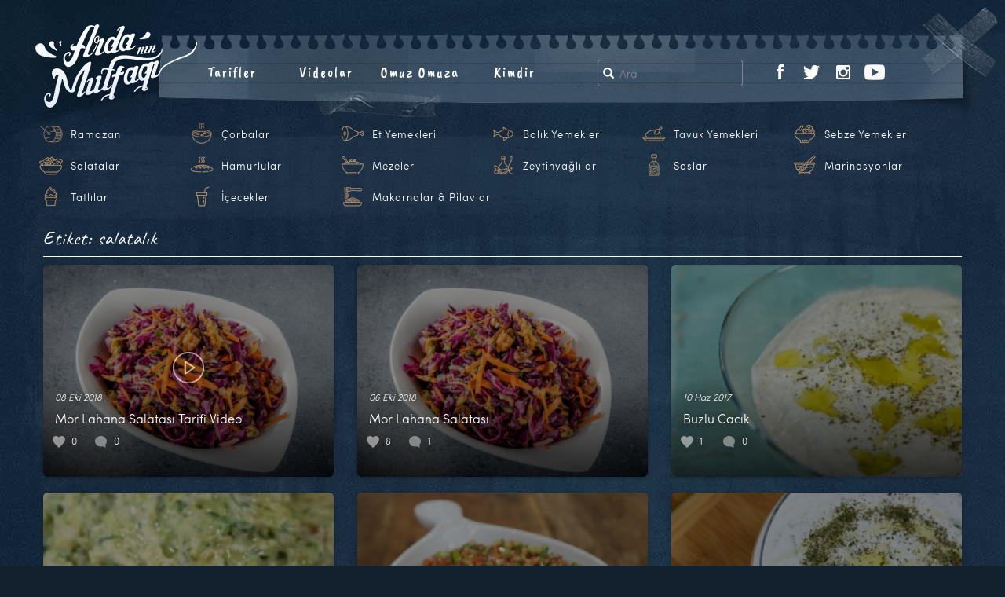

--- FILE ---
content_type: text/html; charset=UTF-8
request_url: https://www.ardaninmutfagi.com/tag/salatalik/page/3
body_size: 12187
content:
<!DOCTYPE html>
<html  xmlns:fb="http://ogp.me/ns/fb#" xmlns:og="http://ogp.me/ns#" lang="tr-TR" class="no-js">

<head>
  <meta charset="UTF-8">
  <meta http-equiv="X-UA-Compatible" content="IE=edge">
  <meta name="viewport" content="width=device-width, initial-scale=1">
    <link rel="shortcut icon" href="/favicon.ico" />
  <link rel="apple-touch-icon" sizes="180x180" href="/apple-touch-icon.png">
  <link rel="icon" type="image/png" sizes="32x32" href="/favicon-32x32.png">
  <link rel="icon" type="image/png" sizes="16x16" href="/favicon-16x16.png">
  <link rel="manifest" href="/site.webmanifest">
  <link rel="mask-icon" href="/safari-pinned-tab.svg" color="#bc956a">
  <meta name="msapplication-TileColor" content="#ffffff">
  <meta name="theme-color" content="#ffffff">
  <script>(function(html){html.className = html.className.replace(/\bno-js\b/,'js')})(document.documentElement);</script>
<title>salatalık &#8211; Page 3 &#8211; Arda&#039;nın Mutfağı</title>
<link rel="alternate" type="application/rss+xml" title="Arda&#039;nın Mutfağı &raquo; Beslemesi" href="https://www.ardaninmutfagi.com/feed" />
<link rel="alternate" type="application/rss+xml" title="Arda&#039;nın Mutfağı &raquo; Yorum Beslemesi" href="https://www.ardaninmutfagi.com/comments/feed" />
<link rel="alternate" type="application/rss+xml" title="Arda&#039;nın Mutfağı &raquo; salatalık Etiket Beslemesi" href="https://www.ardaninmutfagi.com/tag/salatalik/feed" />
		<script type="text/javascript">
			window._wpemojiSettings = {"baseUrl":"https:\/\/s.w.org\/images\/core\/emoji\/72x72\/","ext":".png","source":{"concatemoji":"https:\/\/www.ardaninmutfagi.com\/wp-includes\/js\/wp-emoji-release.min.js"}};
			!function(a,b,c){function d(a){var c,d=b.createElement("canvas"),e=d.getContext&&d.getContext("2d"),f=String.fromCharCode;return e&&e.fillText?(e.textBaseline="top",e.font="600 32px Arial","flag"===a?(e.fillText(f(55356,56806,55356,56826),0,0),d.toDataURL().length>3e3):"diversity"===a?(e.fillText(f(55356,57221),0,0),c=e.getImageData(16,16,1,1).data.toString(),e.fillText(f(55356,57221,55356,57343),0,0),c!==e.getImageData(16,16,1,1).data.toString()):("simple"===a?e.fillText(f(55357,56835),0,0):e.fillText(f(55356,57135),0,0),0!==e.getImageData(16,16,1,1).data[0])):!1}function e(a){var c=b.createElement("script");c.src=a,c.type="text/javascript",b.getElementsByTagName("head")[0].appendChild(c)}var f,g;c.supports={simple:d("simple"),flag:d("flag"),unicode8:d("unicode8"),diversity:d("diversity")},c.DOMReady=!1,c.readyCallback=function(){c.DOMReady=!0},c.supports.simple&&c.supports.flag&&c.supports.unicode8&&c.supports.diversity||(g=function(){c.readyCallback()},b.addEventListener?(b.addEventListener("DOMContentLoaded",g,!1),a.addEventListener("load",g,!1)):(a.attachEvent("onload",g),b.attachEvent("onreadystatechange",function(){"complete"===b.readyState&&c.readyCallback()})),f=c.source||{},f.concatemoji?e(f.concatemoji):f.wpemoji&&f.twemoji&&(e(f.twemoji),e(f.wpemoji)))}(window,document,window._wpemojiSettings);
		</script>
		<style type="text/css">
img.wp-smiley,
img.emoji {
	display: inline !important;
	border: none !important;
	box-shadow: none !important;
	height: 1em !important;
	width: 1em !important;
	margin: 0 .07em !important;
	vertical-align: -0.1em !important;
	background: none !important;
	padding: 0 !important;
}
</style>
<link rel='stylesheet' id='twentysixteen-style-css'  href='https://www.ardaninmutfagi.com/wp-content/themes/tsarda/arda-lc/style.2.25.1.css' type='text/css' media='all' />
<script type='text/javascript' src='https://www.ardaninmutfagi.com/wp-content/themes/tsarda/js/myjquery.js'></script>
<script type='text/javascript'>
/* <![CDATA[ */
var MyAjax = {"ajaxurl":"https:\/\/www.ardaninmutfagi.com\/wp-admin\/admin-ajax.php"};
/* ]]> */
</script>
<script type='text/javascript' src='https://www.ardaninmutfagi.com/wp-content/plugins/ajax-quick-subscribe/ajax.js'></script>
<!--[if lt IE 9]>
<script type='text/javascript' src='https://www.ardaninmutfagi.com/wp-content/themes/tsarda/js/html5.js'></script>
<![endif]-->
<meta property='og:site_name' content='Arda&#039;nın Mutfağı' />
<meta property='fb:app_id' content='440603702689433' />
<meta property='og:locale' content='tr_TR' />
  <script type="text/javascript">
  WebFontConfig = {
    google: {
      families: ['Caveat+Brush::latin,latin-ext', 'Caveat:400,700:latin,latin-ext']
    }
  };
  (function() {
    var wf = document.createElement('script');
    wf.src = 'https://ajax.googleapis.com/ajax/libs/webfont/1/webfont.js';
    wf.type = 'text/javascript';
    wf.async = 'true';
    var s = document.getElementsByTagName('script')[0];
    s.parentNode.insertBefore(wf, s);
  })();
  </script>
  <meta name="twitter:card" content="summary_large_image">
  <meta name="twitter:image" content="https://www.ardaninmutfagi.com/meta_image.jpg">
    <meta name="description" content="Ardanın Mutfağı Mor Lahana Salatası Tarifi Video">
  <meta name="twitter:title" content="Ardanın Mutfağı Mor Lahana Salatası Tarifi Video">
    <!-- HTML5 shim and Respond.js for IE8 support -->
  <!--[if lt IE 9]>
      <script src="https://oss.maxcdn.com/html5shiv/3.7.2/html5shiv.min.js"></script>
      <script src="https://oss.maxcdn.com/respond/1.4.2/respond.min.js"></script>
    <![endif]-->
  <!-- <script type="text/javascript" src="//connect.facebook.net/us_US/sdk.js"></script> -->
    <style type="text/css" media="screen">
  .r2017tv8wrap-frame iframe {
    overflow-y: hidden;
    border: 0;
    border-radius: 0;
    box-shadow: none;
    min-height: 370px
  }

  @media only screen and (max-width : 360px) {
    .hero-sosyal-nav li {
      padding-right: 15px
    }
  }

  .tpx-item-wrap {
    display: flex;
    align-items: center;
    justify-content: center;
    height: 50px;
    flex-wrap: nowrap
  }

  .tpx-item-dvl {
    display: flex;
    align-items: center;
    justify-content: center;
    width: 70%;
    color: #bf9746 !important;
    font-size: 18px;
    font-family: 'Caveat Brush', "Monaco", monaco, "Helvetica Neue", Helvetica, "Lucida Console", Arial, sans-serif;
    letter-spacing: 1px
  }

  .tpx-itm-dvl-dv {
    align-self: center
  }

  .tpx-item-dvl img {
    width: 50px;
    height: 50px;
    margin-right: 20px
  }

  .tpx-itm-dvl-dv p {
    margin-bottom: 0
  }

  .tpx-item-app {
    width: 30%;
    justify-content: flex-start;
    align-items: flex-start
  }

  .tpx-item-app a {
    margin-left: 10px;
    margin-right: 10px
  }

  @media only screen and (max-width : 1000px) {

    .tpx-item-dvl,
    .tpx-item-app {
      width: 50%
    }

    .tpx-item {
      align-self: center;
      text-align: center
    }
  }

  @media only screen and (max-width : 767px) {
    .tpx-item-dvl {
      display: none
    }

    .tpx-item-app {
      width: 100%
    }
  }

  @media only screen and (max-width : 270px) {
    .tpx-item-wrap {
      display: none
    }
  }

  .sebzeler,
  .tavuklar,
  .icecekler,
  .baliklar,
  .mezeler,
  .tatlilar,
  .marinasyonlar,
  .salatalar,
  .oil,
  .hamurlular,
  .ricevepasta,
  .corbalar,
  .etler,
  .soslar,
  .davulicon {
    background: url(https://www.ardaninmutfagi.com/wp-content/themes/tsarda/images/header/new-icons-2019.png) no-repeat;
    width: 30px;
    height: 30px;
    display: inline-block
  }

  .sebzeler {
    background-position: -270px 0
  }

  .tavuklar {
    background-position: -390px 0
  }

  .icecekler {
    background-position: -150px 0
  }

  .baliklar {
    background-position: 0 0
  }

  .mezeler {
    background-position: -240px 0
  }

  .tatlilar {
    background-position: -360px 0
  }

  .marinasyonlar {
    background-position: -210px 0
  }

  .salatalar {
    background-position: -300px 0
  }

  .oil {
    background-position: -420px 0
  }

  .hamurlular {
    background-position: -120px 0
  }

  .ricevepasta {
    background-position: -180px 0
  }

  .corbalar {
    background-position: -30px 0
  }

  .etler {
    background-position: -90px 0
  }

  .soslar {
    background-position: -330px 0
  }

  .davulicon {
    background-position: -60px 0
  }

  a span.davulicon {
    width: 30px;
    height: 30px;
    float: left;
    margin-right: 10px
  }

  .ck-liste li {
    width: 16%
  }

  @media only screen and (max-width : 992px) {
    .ck-liste li {
      width: 24%
    }

    .ck-liste li a span.davulicon {
      margin-right: 3px
    }
  }
  </style>
</head>

<body class="archive paged tag tag-salatalik tag-1535 paged-3 tag-paged-3 group-blog hfeed">
  <nav class="navbar navbar-default navbar-fixed-top visible-xs">
    <div class="container-fluid">
      <div class="navbar-header">
        <button type="button" class="navbar-toggle collapsed" data-toggle="collapse" data-target="#navbar" aria-expanded="false" aria-controls="navbar">
          <span class="sr-only">Toggle navigation</span>
          <span class="icon-bar"></span>
          <span class="icon-bar"></span>
          <span class="icon-bar"></span>
        </button>
        <a class="navbar-brand" href="https://www.ardaninmutfagi.com/">Arda'nın Mutfağı</a>
      </div>
      <div id="navbar" class="navbar-collapse collapse">
        <ul class="nav navbar-nav">
          <li class="dropdown">
            <a href="#" class="dropdown-toggle" data-toggle="dropdown" role="button" aria-haspopup="true" aria-expanded="false">Kategoriler <span class="caret"></span></a>
            <ul class="dropdown-menu ck-liste">
	<li class="rampil"><a href="https://www.ardaninmutfagi.com/category/ramazan-tarifleri"><span class="davulicon"></span>Ramazan</a></li>
	<li><a href="https://www.ardaninmutfagi.com/category/corbalar"><span class="corbalar"></span>Çorbalar</a></li>
	<li><a href="https://www.ardaninmutfagi.com/category/et-yemekleri"><span class="etler"></span>Et Yemekleri</a></li>
	<li><a href="https://www.ardaninmutfagi.com/category/balik-yemekleri"><span class="baliklar"></span>Balık Yemekleri</a></li>
	<li><a href="https://www.ardaninmutfagi.com/category/tavuk-yemekleri"><span class="tavuklar"></span>Tavuk Yemekleri</a></li>
	<li><a href="https://www.ardaninmutfagi.com/category/sebze-yemekleri"><span class="sebzeler"></span>Sebze Yemekleri</a></li>
	<li><a href="https://www.ardaninmutfagi.com/category/salatalar"><span class="salatalar"></span>Salatalar</a></li>
	<li><a href="https://www.ardaninmutfagi.com/category/hamurlular"><span class="hamurlular"></span>Hamurlular</a></li>
	<li><a href="https://www.ardaninmutfagi.com/category/mezeler"><span class="mezeler"></span>Mezeler</a></li>
	<li><a href="https://www.ardaninmutfagi.com/category/zeytinyaglilar"><span class="oil"></span>Zeytinyağlılar</a></li>
	<li><a href="https://www.ardaninmutfagi.com/category/soslar"><span class="soslar"></span>Soslar</a></li>
	<li><a href="https://www.ardaninmutfagi.com/category/marinasyonlar"><span class="marinasyonlar"></span>Marinasyonlar</a></li>
	<li><a href="https://www.ardaninmutfagi.com/category/tatlilar"><span class="tatlilar"></span>Tatlılar</a></li>
	<li><a href="https://www.ardaninmutfagi.com/category/icecekler"><span class="icecekler"></span>İçecekler</a></li>
	<li class="makpil"><a href="https://www.ardaninmutfagi.com/category/makarnalar-pilavlar"><span class="ricevepasta"></span>Makarnalar &amp; Pilavlar</a></li>
	</ul>
          </li>
          
	<li><a href="https://www.ardaninmutfagi.com/category/yemek-tarifleri">Tarifler</a></li>
	<li><a href="https://www.ardaninmutfagi.com/category/ardanin-mutfagi">Videolar</a></li>
	<li><a href="https://www.ardaninmutfagi.com/category/arda-ile-omuz-omuza">Omuz Omuza</a></li>
	<li><a href="https://www.ardaninmutfagi.com/arda-turkmen-kimdir">Kimdir</a></li>

	          <li>
            <ul class="list-inline hero-sosyal-nav">
              <li class="visible-xs-inline-block">Takip Et</li>
              
	<li><a href="https://www.facebook.com/ardaninmutfagi"><img src="https://www.ardaninmutfagi.com/wp-content/themes/tsarda/images/header/facebook.png" alt="Ardanın Mutfağı Facebook"></a></li>
	<li><a href="https://twitter.com/arda_turkmen"><img src="https://www.ardaninmutfagi.com/wp-content/themes/tsarda/images/header/twitter.png" alt="Ardanın Mutfağı Twitter"></a></li>
	<li><a href="https://www.instagram.com/ardaturkmen/"><img src="https://www.ardaninmutfagi.com/wp-content/themes/tsarda/images/header/instagram.png" alt="Ardanın Mutfağı Instagram"></a></li>
	<li><a href="https://www.youtube.com/user/ArdaninMutfagi"><img src="https://www.ardaninmutfagi.com/wp-content/themes/tsarda/images/header/youtube.png" alt="Ardanın Mutfağı YouTube"></a></li>
	            </ul>
          </li>
                  </ul>
      </div>
      <!--/.nav-collapse -->
    </div>
  </nav>
  <div class="site-arda">
    <!--[if lt IE 9]>
<div class="container-fluid">
	<div class="row">
		<div class="col-xs-12 ie-mesaj">
			<p>Kullandığınız tarayıcı güncelliğini yitirmiş bir versiyondur. Siteyi en doğru şekilde görüntülemek için <a href="http://windows.microsoft.com/tr-tr/internet-explorer/download-ie">Microsoft Türkiye download-ie sayfasından</a> güncellemenizi öneririz.</p>
		</div>
	</div>
</div>
<![endif]-->
    <!--
    <div class="container-adv-top container-adv-top-ram">
      <div class="container">
        <div class="row">      
          <div class="col-xs-12 tpx-item-wrap">
            <div class="tpx-item tpx-item-dvl">
              <div class="tpx-itm-dvl-dv"><img class="img-responsive" src="https://www.ardaninmutfagi.com/wp-content/themes/tsarda/images/header/ramazandavul.png"></div>
              <div class="tpx-itm-dvl-dv">
                <p>Ardanın Mutfağı Uygulaması App Store ve Google Play'de</p>
              </div>
            </div>
            <div class="tpx-item tpx-item-app">
              <a href="https://itunes.apple.com/us/app/ardan%C4%B1n-mutfa%C4%9F%C4%B1/id1460579696"><img class="img-fluid app-logos" src="https://www.ardaninmutfagi.com/wp-content/themes/tsarda/images/ardanin-mutfagi-app-store.png"></a>
              <a href="https://play.google.com/store/apps/details?id=com.ardaninmutfagi.app"><img class="img-fluid app-logos" src="https://www.ardaninmutfagi.com/wp-content/themes/tsarda/images/ardanin-mutfagi-google-play.png"></a>
            </div>
          </div>
        </div>
      </div>
    </div>
-->    
        <div class="govde-arda">
      <header id="masthead" class="site-header" role="banner">
                <!-- //////////////////////////// sayfa header /////////////////////////////// -->


        <div class="container-fluid header-ic-container">
          <div class="row">
            <div class="ic-menu-box">
              <div class="row">
                <div class="ic-menu-box-talibase">
                  <div class="row">
                    <div class="ic-menu-box-talibase-ara">
                      <ul class="list-inline iam-ara">
                        <li>
	<form method="get" id="searchform" action="https://www.ardaninmutfagi.com/">
		<div class="input-group">
			<span class="input-group-addon" id="basic-addon1">
				<span class="glyphicon glyphicon-search" aria-hidden="true"></span>
			</span>
  			<input type="text" class="form-control" name="s" id="s" placeholder="Ara" aria-describedby="basic-addon1">
		</div>
	</form>
	</li>
                      </ul>
                    </div>
                    <div class="ic-menu-box-talibase-sosyal hidden-xs">
                      <ul class="list-inline iam-sosyal">
                        
	<li><a href="https://www.facebook.com/ardaninmutfagi"><img src="https://www.ardaninmutfagi.com/wp-content/themes/tsarda/images/header/facebook.png" alt="Ardanın Mutfağı Facebook"></a></li>
	<li><a href="https://twitter.com/arda_turkmen"><img src="https://www.ardaninmutfagi.com/wp-content/themes/tsarda/images/header/twitter.png" alt="Ardanın Mutfağı Twitter"></a></li>
	<li><a href="https://www.instagram.com/ardaturkmen/"><img src="https://www.ardaninmutfagi.com/wp-content/themes/tsarda/images/header/instagram.png" alt="Ardanın Mutfağı Instagram"></a></li>
	<li><a href="https://www.youtube.com/user/ArdaninMutfagi"><img src="https://www.ardaninmutfagi.com/wp-content/themes/tsarda/images/header/youtube.png" alt="Ardanın Mutfağı YouTube"></a></li>
	                                              </ul>
                    </div>
                  </div>
                </div>
                <div class="ic-menu-box-anabase hidden-xs">
                  <div class="row">
                    <div class="iam-logo-col">
                      <a class="" href="https://www.ardaninmutfagi.com/"><img class="iam-logo" src="https://www.ardaninmutfagi.com/wp-content/themes/tsarda/images/header/logo-ic-sayfa-2.png"></a>
                    </div>
                    <div class="iam-menu-col">
                      <ul class="list-inline iam-menu">
	<li><a href="https://www.ardaninmutfagi.com/category/yemek-tarifleri">Tarifler</a></li>
	<li><a href="https://www.ardaninmutfagi.com/category/ardanin-mutfagi">Videolar</a></li>
	<li><a href="https://www.ardaninmutfagi.com/category/arda-ile-omuz-omuza">Omuz Omuza</a></li>
	<li><a href="https://www.ardaninmutfagi.com/arda-turkmen-kimdir">Kimdir</a></li>

	</ul>
                    </div>
                  </div>
                </div>
              </div>
            </div>
          </div>
        </div> <!-- .header-container -->



        <!-- //////////////////////////// sayfa header /////////////////////////////// -->
                <div class="container-fluid kategori-area hidden-xs">
          <div class="row">
            <div class="col-xs-12">
              <div class="arda-menu-ck-liste">
                <ul class="list-inline ck-liste">
	<li class="rampil"><a href="https://www.ardaninmutfagi.com/category/ramazan-tarifleri"><span class="davulicon"></span>Ramazan</a></li>
	<li><a href="https://www.ardaninmutfagi.com/category/corbalar"><span class="corbalar"></span>Çorbalar</a></li>
	<li><a href="https://www.ardaninmutfagi.com/category/et-yemekleri"><span class="etler"></span>Et Yemekleri</a></li>
	<li><a href="https://www.ardaninmutfagi.com/category/balik-yemekleri"><span class="baliklar"></span>Balık Yemekleri</a></li>
	<li><a href="https://www.ardaninmutfagi.com/category/tavuk-yemekleri"><span class="tavuklar"></span>Tavuk Yemekleri</a></li>
	<li><a href="https://www.ardaninmutfagi.com/category/sebze-yemekleri"><span class="sebzeler"></span>Sebze Yemekleri</a></li>
	<li><a href="https://www.ardaninmutfagi.com/category/salatalar"><span class="salatalar"></span>Salatalar</a></li>
	<li><a href="https://www.ardaninmutfagi.com/category/hamurlular"><span class="hamurlular"></span>Hamurlular</a></li>
	<li><a href="https://www.ardaninmutfagi.com/category/mezeler"><span class="mezeler"></span>Mezeler</a></li>
	<li><a href="https://www.ardaninmutfagi.com/category/zeytinyaglilar"><span class="oil"></span>Zeytinyağlılar</a></li>
	<li><a href="https://www.ardaninmutfagi.com/category/soslar"><span class="soslar"></span>Soslar</a></li>
	<li><a href="https://www.ardaninmutfagi.com/category/marinasyonlar"><span class="marinasyonlar"></span>Marinasyonlar</a></li>
	<li><a href="https://www.ardaninmutfagi.com/category/tatlilar"><span class="tatlilar"></span>Tatlılar</a></li>
	<li><a href="https://www.ardaninmutfagi.com/category/icecekler"><span class="icecekler"></span>İçecekler</a></li>
	<li class="makpil"><a href="https://www.ardaninmutfagi.com/category/makarnalar-pilavlar"><span class="ricevepasta"></span>Makarnalar &amp; Pilavlar</a></li>
	</ul>
              </div>
            </div>
          </div>
        </div> <!-- .kategori-area -->
      </header><!-- .site-header -->

      
      <div class="container-fluid sayfa-container">
        <div class="row">
          <div id="page" class="site">
            <div class="site-inner">
              <div id="content" class="site-content">
	<div id="primary" class="content-area">
		<main id="main" class="site-main" role="main">

		
			<div class="col-xs-12">
				
				<header class="_page-header page-header-archive">
				<h1 class="page-title">Etiket: salatalık</h1>				</header><!-- .page-header -->

			</div>

			
			
<div class="icerik-card-box">
	<article id="post-19323" class="post-19323 post type-post status-publish format-standard has-post-thumbnail hentry category-ardanin-mutfagi tag-1-bolum tag-9-sezon tag-arda-turkmen tag-ardanin-mutfagi-3 tag-ceviz tag-havuc tag-kanal-d tag-kirmizi-sogan tag-lahana-salatasi tag-lime tag-mor-lahana tag-nasil-yapilir tag-salata tag-salatalik tag-tarif tag-tv-show tag-video">
		<a href="https://www.ardaninmutfagi.com/ardanin-mutfagi/mor-lahana-salatasi-tarifi-video" title="Mor Lahana Salatası Tarifi Video">
		<div class="icerik-card" data-background="image" data-src="https://www.ardaninmutfagi.com/wp-content/uploads/2018/10/mor-lahana-salatasi-300x239.jpg">			<div class="header"></div>

			<div class="content">
				<header>
					<p class="entry-date">08 Eki 2018</p>
					<h4 class="entry-title ">Mor Lahana Salatası Tarifi Video</h4>
				</header>

				<p class="entry-content hidden-xs hidden-sm hidden-md hidden-lg">Arda T&uuml;rkmen; bu videoda &lsquo;&lsquo;Mor Lahana Salatası&rsquo;&rsquo; tarifini sizlerle paylaşıyor. Malzeme listesi ve yazılı tarif i&ccedil;in : Mor Lahana Salatası Tarifi</p>				
				<footer>
					<ul class="list-inline entry-numbers">
						<li class="like-kalp"><span>0</span></li>
							    				<li class="yorum-balon"><span>0</span></li>
											</ul>
				</footer>
			</div>
			
			<div class="filter"><img src="https://www.ardaninmutfagi.com/wp-content/themes/tsarda/images/icon/video-circle-b.png"></div>
			
				</div> <!-- .icerik-card end -->

		</a>
		<div class="hidden-xs hidden-sm hidden-md hidden-lg"><span class="posted-on"><span class="screen-reader-text">Yayın tarihi </span><a href="https://www.ardaninmutfagi.com/ardanin-mutfagi/mor-lahana-salatasi-tarifi-video" rel="bookmark"><time class="entry-date published" datetime="2018-10-08T12:10:36+00:00">08 Ekim 2018</time><time class="updated" datetime="2018-10-08T12:13:34+00:00">08 Ekim 2018</time></a></span><span class="cat-links"><span class="screen-reader-text">Kategoriler </span><a href="https://www.ardaninmutfagi.com/category/ardanin-mutfagi" rel="category tag">Arda'nın Mutfağı</a></span><span class="tags-links"><span class="screen-reader-text">Etiketler </span><a href="https://www.ardaninmutfagi.com/tag/1-bolum" rel="tag">1. bölüm</a>, <a href="https://www.ardaninmutfagi.com/tag/9-sezon" rel="tag">9.sezon</a>, <a href="https://www.ardaninmutfagi.com/tag/arda-turkmen" rel="tag">arda türkmen</a>, <a href="https://www.ardaninmutfagi.com/tag/ardanin-mutfagi-3" rel="tag">arda'nın mutfağı</a>, <a href="https://www.ardaninmutfagi.com/tag/ceviz" rel="tag">ceviz</a>, <a href="https://www.ardaninmutfagi.com/tag/havuc" rel="tag">havuç</a>, <a href="https://www.ardaninmutfagi.com/tag/kanal-d" rel="tag">kanal d</a>, <a href="https://www.ardaninmutfagi.com/tag/kirmizi-sogan" rel="tag">kırmızı soğan</a>, <a href="https://www.ardaninmutfagi.com/tag/lahana-salatasi" rel="tag">lahana salatası</a>, <a href="https://www.ardaninmutfagi.com/tag/lime" rel="tag">lime</a>, <a href="https://www.ardaninmutfagi.com/tag/mor-lahana" rel="tag">mor lahana</a>, <a href="https://www.ardaninmutfagi.com/tag/nasil-yapilir" rel="tag">nasıl yapılır</a>, <a href="https://www.ardaninmutfagi.com/tag/salata" rel="tag">salata</a>, <a href="https://www.ardaninmutfagi.com/tag/salatalik" rel="tag">salatalık</a>, <a href="https://www.ardaninmutfagi.com/tag/tarif" rel="tag">tarif</a>, <a href="https://www.ardaninmutfagi.com/tag/tv-show" rel="tag">tv show</a>, <a href="https://www.ardaninmutfagi.com/tag/video" rel="tag">video</a></span><span class="comments-link"><a href="https://www.ardaninmutfagi.com/ardanin-mutfagi/mor-lahana-salatasi-tarifi-video#respond"><span class="screen-reader-text">Mor Lahana Salatası Tarifi Video için</span> bir yorum yapın</a></span></div>
	</article><!-- #post-## -->
</div>
<div class="icerik-card-box">
	<article id="post-19306" class="post-19306 post type-post status-publish format-standard has-post-thumbnail hentry category-salatalar tag-1-bolum tag-9-sezon tag-arda-turkmen tag-ardanin-mutfagi-3 tag-ceviz tag-havuc tag-kanal-d tag-kisnis tag-kirmizi-sogan tag-kuru-uzum tag-lahana-salatasi tag-lezzetli tag-lime tag-mayonez tag-mor-lahana tag-salata tag-salatalik tag-sos tag-suzme-yogurt tag-tarif tag-zeytinyagi">
		<a href="https://www.ardaninmutfagi.com/yemek-tarifleri/salatalar/mor-lahana-salatasi" title="Mor Lahana Salatası">
		<div class="icerik-card" data-background="image" data-src="https://www.ardaninmutfagi.com/wp-content/uploads/2018/10/mor-lahana-salatasi-300x239.jpg">			<div class="header"></div>

			<div class="content">
				<header>
					<p class="entry-date">06 Eki 2018</p>
					<h4 class="entry-title ">Mor Lahana Salatası</h4>
				</header>

				<p class="entry-content hidden-xs hidden-sm hidden-md hidden-lg">Mor Lahana Salatası Malzemeleri &frac12; adet mor lahana 1 adet havu&ccedil; &ndash; rende 2 adet salatalık &ndash; rende &frac12; adet kırmızı soğan 3 &ndash; 4 dal taze kişniş 1 avu&ccedil; ceviz 1 adet lime kabuğu rendesi 1 avu&ccedil; sultaniye kuru &uuml;z&uuml;m Sosu i&ccedil;in Malzemeler 1 yemek kaşığı zeytinyağı &frac12; adet lime suyu 1 yemek kaşığı mayonez 1 yemek kaşığı s&uuml;zme yoğurt Sultaniye &uuml;z&uuml;mlerini sıcak suda bekletin. Mor lahananızı ortadan ikiye kesin. K&ouml;k kısmı altta kalacak şekilde lahananızı tezgaha koyun ve ince ince dilimleyin. Dilimlediğiniz lahanayı bir karıştırma kabına alın ve 1 yemek kaşığı tuzla iyice ovun. Havucu rendeleyin. Salatalıkların sadece</p>				
				<footer>
					<ul class="list-inline entry-numbers">
						<li class="like-kalp"><span>8</span></li>
							    				<li class="yorum-balon"><span>1</span></li>
											</ul>
				</footer>
			</div>
			
			<div class="filter"></div>
			
				</div> <!-- .icerik-card end -->

		</a>
		<div class="hidden-xs hidden-sm hidden-md hidden-lg"><span class="posted-on"><span class="screen-reader-text">Yayın tarihi </span><a href="https://www.ardaninmutfagi.com/yemek-tarifleri/salatalar/mor-lahana-salatasi" rel="bookmark"><time class="entry-date published" datetime="2018-10-06T11:57:27+00:00">06 Ekim 2018</time><time class="updated" datetime="2018-10-08T12:15:48+00:00">08 Ekim 2018</time></a></span><span class="cat-links"><span class="screen-reader-text">Kategoriler </span><a href="https://www.ardaninmutfagi.com/category/yemek-tarifleri/salatalar" rel="category tag">Salatalar</a></span><span class="tags-links"><span class="screen-reader-text">Etiketler </span><a href="https://www.ardaninmutfagi.com/tag/1-bolum" rel="tag">1. bölüm</a>, <a href="https://www.ardaninmutfagi.com/tag/9-sezon" rel="tag">9.sezon</a>, <a href="https://www.ardaninmutfagi.com/tag/arda-turkmen" rel="tag">arda türkmen</a>, <a href="https://www.ardaninmutfagi.com/tag/ardanin-mutfagi-3" rel="tag">arda'nın mutfağı</a>, <a href="https://www.ardaninmutfagi.com/tag/ceviz" rel="tag">ceviz</a>, <a href="https://www.ardaninmutfagi.com/tag/havuc" rel="tag">havuç</a>, <a href="https://www.ardaninmutfagi.com/tag/kanal-d" rel="tag">kanal d</a>, <a href="https://www.ardaninmutfagi.com/tag/kisnis" rel="tag">kişniş</a>, <a href="https://www.ardaninmutfagi.com/tag/kirmizi-sogan" rel="tag">kırmızı soğan</a>, <a href="https://www.ardaninmutfagi.com/tag/kuru-uzum" rel="tag">kuru üzüm</a>, <a href="https://www.ardaninmutfagi.com/tag/lahana-salatasi" rel="tag">lahana salatası</a>, <a href="https://www.ardaninmutfagi.com/tag/lezzetli" rel="tag">lezzetli</a>, <a href="https://www.ardaninmutfagi.com/tag/lime" rel="tag">lime</a>, <a href="https://www.ardaninmutfagi.com/tag/mayonez" rel="tag">mayonez</a>, <a href="https://www.ardaninmutfagi.com/tag/mor-lahana" rel="tag">mor lahana</a>, <a href="https://www.ardaninmutfagi.com/tag/salata" rel="tag">salata</a>, <a href="https://www.ardaninmutfagi.com/tag/salatalik" rel="tag">salatalık</a>, <a href="https://www.ardaninmutfagi.com/tag/sos" rel="tag">sos</a>, <a href="https://www.ardaninmutfagi.com/tag/suzme-yogurt" rel="tag">süzme yoğurt</a>, <a href="https://www.ardaninmutfagi.com/tag/tarif" rel="tag">tarif</a>, <a href="https://www.ardaninmutfagi.com/tag/zeytinyagi" rel="tag">zeytinyağı</a></span><span class="comments-link"><a href="https://www.ardaninmutfagi.com/yemek-tarifleri/salatalar/mor-lahana-salatasi#comments">1 Comment<span class="screen-reader-text"> on Mor Lahana Salatası</span></a></span></div>
	</article><!-- #post-## -->
</div>
<div class="icerik-card-box">
	<article id="post-17320" class="post-17320 post type-post status-publish format-standard has-post-thumbnail hentry category-icecekler category-ramazan-tarifleri tag-7-sezon tag-arda-turkmen tag-ardanin-mutfagi-3 tag-buz tag-buzlu-cacik tag-cacik tag-icecek tag-kuru-nane tag-ramazan tag-reyhan tag-reyhanli-cacik tag-salatalik tag-sarimsak tag-soguk tag-suzme-yogurt tag-tarif tag-yogurt tag-zeytinyagi">
		<a href="https://www.ardaninmutfagi.com/yemek-tarifleri/ramazan-tarifleri/buzlu-cacik" title="Buzlu Cacık">
		<div class="icerik-card" data-background="image" data-src="https://www.ardaninmutfagi.com/wp-content/uploads/2017/06/buzlu-cacik-300x200.jpg">			<div class="header"></div>

			<div class="content">
				<header>
					<p class="entry-date">10 Haz 2017</p>
					<h4 class="entry-title ">Buzlu Cacık</h4>
				</header>

				<p class="entry-content hidden-xs hidden-sm hidden-md hidden-lg">Buzlu Cacık Malzemeleri 2 &ndash; 3 adet salatalık 2 su bardağı s&uuml;zme yoğurt 2 &ndash; 3 diş sarımsak 1 &ndash; 2 yemek kaşığı zeytinyağı Taze reyhan Kuru nane Tuz Buz Salatalıkların ortasındaki &ccedil;ekirdekli kısmı bir kaşık yardımıyla &ccedil;ıkarın. Ardından k&uuml;&ccedil;&uuml;k k&uuml;&ccedil;&uuml;k doğrayın. Sarımsakları ezin. Taze reyhanı ince doğrayın. T&uuml;m malzemeleri derin bir kapta karıştırın. İsteğe g&ouml;re buz ekleyerek servis yapabilirsiniz.</p>				
				<footer>
					<ul class="list-inline entry-numbers">
						<li class="like-kalp"><span>1</span></li>
							    				<li class="yorum-balon"><span>0</span></li>
											</ul>
				</footer>
			</div>
			
			<div class="filter"></div>
			
				</div> <!-- .icerik-card end -->

		</a>
		<div class="hidden-xs hidden-sm hidden-md hidden-lg"><span class="posted-on"><span class="screen-reader-text">Yayın tarihi </span><a href="https://www.ardaninmutfagi.com/yemek-tarifleri/ramazan-tarifleri/buzlu-cacik" rel="bookmark"><time class="entry-date published updated" datetime="2017-06-10T12:14:45+00:00">10 Haziran 2017</time></a></span><span class="cat-links"><span class="screen-reader-text">Kategoriler </span><a href="https://www.ardaninmutfagi.com/category/yemek-tarifleri/icecekler" rel="category tag">İçecekler</a>, <a href="https://www.ardaninmutfagi.com/category/yemek-tarifleri/ramazan-tarifleri" rel="category tag">Ramazan Tarifleri</a></span><span class="tags-links"><span class="screen-reader-text">Etiketler </span><a href="https://www.ardaninmutfagi.com/tag/7-sezon" rel="tag">7.sezon</a>, <a href="https://www.ardaninmutfagi.com/tag/arda-turkmen" rel="tag">arda türkmen</a>, <a href="https://www.ardaninmutfagi.com/tag/ardanin-mutfagi-3" rel="tag">arda'nın mutfağı</a>, <a href="https://www.ardaninmutfagi.com/tag/buz" rel="tag">buz</a>, <a href="https://www.ardaninmutfagi.com/tag/buzlu-cacik" rel="tag">buzlu cacık</a>, <a href="https://www.ardaninmutfagi.com/tag/cacik" rel="tag">cacık</a>, <a href="https://www.ardaninmutfagi.com/tag/icecek" rel="tag">içecek</a>, <a href="https://www.ardaninmutfagi.com/tag/kuru-nane" rel="tag">kuru nane</a>, <a href="https://www.ardaninmutfagi.com/tag/ramazan" rel="tag">ramazan</a>, <a href="https://www.ardaninmutfagi.com/tag/reyhan" rel="tag">reyhan</a>, <a href="https://www.ardaninmutfagi.com/tag/reyhanli-cacik" rel="tag">reyhanlı cacık</a>, <a href="https://www.ardaninmutfagi.com/tag/salatalik" rel="tag">salatalık</a>, <a href="https://www.ardaninmutfagi.com/tag/sarimsak" rel="tag">sarımsak</a>, <a href="https://www.ardaninmutfagi.com/tag/soguk" rel="tag">soğuk</a>, <a href="https://www.ardaninmutfagi.com/tag/suzme-yogurt" rel="tag">süzme yoğurt</a>, <a href="https://www.ardaninmutfagi.com/tag/tarif" rel="tag">tarif</a>, <a href="https://www.ardaninmutfagi.com/tag/yogurt" rel="tag">yoğurt</a>, <a href="https://www.ardaninmutfagi.com/tag/zeytinyagi" rel="tag">zeytinyağı</a></span><span class="comments-link"><a href="https://www.ardaninmutfagi.com/yemek-tarifleri/ramazan-tarifleri/buzlu-cacik#respond"><span class="screen-reader-text">Buzlu Cacık için</span> bir yorum yapın</a></span></div>
	</article><!-- #post-## -->
</div>
<div class="icerik-card-box">
	<article id="post-15195" class="post-15195 post type-post status-publish format-standard has-post-thumbnail hentry category-mezeler category-salatalar tag-16nci-bolum tag-7-sezon tag-arda-turkmen tag-ardanin-mutfagi-3 tag-dereotu tag-haslanmis-patates tag-mayonez tag-meze tag-patates tag-salata tag-salatalik tag-salatalikli-patates tag-sarimsak tag-suzme-yogurt tag-tarif tag-yemek">
		<a href="https://www.ardaninmutfagi.com/yemek-tarifleri/salatalar/salatalikli-patates" title="Salatalıklı Patates">
		<div class="icerik-card" data-background="image" data-src="https://www.ardaninmutfagi.com/wp-content/uploads/2016/11/salatalikli-patates-t-300x145.jpg">			<div class="header"></div>

			<div class="content">
				<header>
					<p class="entry-date">13 Kas 2016</p>
					<h4 class="entry-title ">Salatalıklı Patates</h4>
				</header>

				<p class="entry-content hidden-xs hidden-sm hidden-md hidden-lg">Salatalıklı Patates Malzemeleri 3 adet patates- haşlanmış 4 adet salatalık &ndash; rendelenmiş 3 yemek kaşığı s&uuml;zme yoğurt 1 yemek kaşığı mayonez &frac12; bağ dereotu 2 diş sarımsak  ezilmiş Tuz Patatesleri haşlayıp soğutun. Ardından kabuklarını soymadan rendeleyin, salatalıkları da kabuklarıyla rendeleyip patatesle karıştırın, ardından, yoğurt, mayonez, sarımsak ve tuz ilave edip iyice karıştırın. Son olarak dereotunu ince kıyıp karışıma ilave edin.</p>				
				<footer>
					<ul class="list-inline entry-numbers">
						<li class="like-kalp"><span>19</span></li>
							    				<li class="yorum-balon"><span>6</span></li>
											</ul>
				</footer>
			</div>
			
			<div class="filter"></div>
			
				</div> <!-- .icerik-card end -->

		</a>
		<div class="hidden-xs hidden-sm hidden-md hidden-lg"><span class="posted-on"><span class="screen-reader-text">Yayın tarihi </span><a href="https://www.ardaninmutfagi.com/yemek-tarifleri/salatalar/salatalikli-patates" rel="bookmark"><time class="entry-date published" datetime="2016-11-13T12:26:05+00:00">13 Kasım 2016</time><time class="updated" datetime="2020-04-27T16:00:35+00:00">27 Nisan 2020</time></a></span><span class="cat-links"><span class="screen-reader-text">Kategoriler </span><a href="https://www.ardaninmutfagi.com/category/yemek-tarifleri/mezeler" rel="category tag">Mezeler</a>, <a href="https://www.ardaninmutfagi.com/category/yemek-tarifleri/salatalar" rel="category tag">Salatalar</a></span><span class="tags-links"><span class="screen-reader-text">Etiketler </span><a href="https://www.ardaninmutfagi.com/tag/16nci-bolum" rel="tag">16ncı bölüm</a>, <a href="https://www.ardaninmutfagi.com/tag/7-sezon" rel="tag">7.sezon</a>, <a href="https://www.ardaninmutfagi.com/tag/arda-turkmen" rel="tag">arda türkmen</a>, <a href="https://www.ardaninmutfagi.com/tag/ardanin-mutfagi-3" rel="tag">arda'nın mutfağı</a>, <a href="https://www.ardaninmutfagi.com/tag/dereotu" rel="tag">dereotu</a>, <a href="https://www.ardaninmutfagi.com/tag/haslanmis-patates" rel="tag">haşlanmış patates</a>, <a href="https://www.ardaninmutfagi.com/tag/mayonez" rel="tag">mayonez</a>, <a href="https://www.ardaninmutfagi.com/tag/meze" rel="tag">meze</a>, <a href="https://www.ardaninmutfagi.com/tag/patates" rel="tag">patates</a>, <a href="https://www.ardaninmutfagi.com/tag/salata" rel="tag">salata</a>, <a href="https://www.ardaninmutfagi.com/tag/salatalik" rel="tag">salatalık</a>, <a href="https://www.ardaninmutfagi.com/tag/salatalikli-patates" rel="tag">salatalıklı patates</a>, <a href="https://www.ardaninmutfagi.com/tag/sarimsak" rel="tag">sarımsak</a>, <a href="https://www.ardaninmutfagi.com/tag/suzme-yogurt" rel="tag">süzme yoğurt</a>, <a href="https://www.ardaninmutfagi.com/tag/tarif" rel="tag">tarif</a>, <a href="https://www.ardaninmutfagi.com/tag/yemek" rel="tag">yemek</a></span><span class="comments-link"><a href="https://www.ardaninmutfagi.com/yemek-tarifleri/salatalar/salatalikli-patates#comments">6 Comments<span class="screen-reader-text"> on Salatalıklı Patates</span></a></span></div>
	</article><!-- #post-## -->
</div>
<div class="icerik-card-box">
	<article id="post-15178" class="post-15178 post type-post status-publish format-standard has-post-thumbnail hentry category-salatalar tag-15nci-bolum tag-7-sezon tag-arda-turkmen tag-ardanin-mutfagi-3 tag-ceviz tag-domates tag-kasik-salatasi tag-kirmizi-sogan tag-lezzetli tag-maydanoz tag-nar-eksisi tag-salata tag-salatalik tag-sivri-biber tag-sos tag-tarif tag-yesil-zeytin">
		<a href="https://www.ardaninmutfagi.com/yemek-tarifleri/salatalar/zeytinli-kasik-salatasi" title="Zeytinli Kaşık Salatası">
		<div class="icerik-card" data-background="image" data-src="https://www.ardaninmutfagi.com/wp-content/uploads/2016/11/kasik-salatasi-300x200.jpg">			<div class="header"></div>

			<div class="content">
				<header>
					<p class="entry-date">12 Kas 2016</p>
					<h4 class="entry-title ">Zeytinli Kaşık Salatası</h4>
				</header>

				<p class="entry-content hidden-xs hidden-sm hidden-md hidden-lg">Zeytinli Kaşık Salatası Malzemeleri 4 adet domates &ndash; soyulmuş, &ccedil;ekirdekleri &ccedil;ıkartılmış ve k&uuml;&ccedil;&uuml;k k&uuml;p doğranmış 4 adet sivri biber &ndash; ince kıyılmış 2 adet salatalık &ndash; soyulmuş k&uuml;&ccedil;&uuml;k k&uuml;p doğranmış 1 adet kırmızı soğan &ndash; soyulmuş ve yemeklik doğranmış 10-15 dal maydanoz &ndash; ince kıyılmış 1 avu&ccedil; yeşil zeytin &ndash; &ccedil;ekirdekleri &ccedil;ıkartılmış ince kıyılmış 1 avu&ccedil; ceviz  d&ouml;v&uuml;lm&uuml;ş  Sosu i&ccedil;in Malzemeler Tuz Zeytinyağı Narekşisi limon 2 diş sarımsak Pul biber Salata i&ccedil;in olan t&uuml;m malzemeleri m&uuml;mk&uuml;n olduğunca k&uuml;&ccedil;&uuml;k olacak şekilde doğrayın ve derin bir kasede karıştırın. 2 diş sarımsağı ezin, bir kaseye alın, nar ekşisi, limon suyu, zeytinyağı,</p>				
				<footer>
					<ul class="list-inline entry-numbers">
						<li class="like-kalp"><span>15</span></li>
							    				<li class="yorum-balon"><span>0</span></li>
											</ul>
				</footer>
			</div>
			
			<div class="filter"></div>
			
				</div> <!-- .icerik-card end -->

		</a>
		<div class="hidden-xs hidden-sm hidden-md hidden-lg"><span class="posted-on"><span class="screen-reader-text">Yayın tarihi </span><a href="https://www.ardaninmutfagi.com/yemek-tarifleri/salatalar/zeytinli-kasik-salatasi" rel="bookmark"><time class="entry-date published" datetime="2016-11-12T12:09:37+00:00">12 Kasım 2016</time><time class="updated" datetime="2020-04-27T16:02:47+00:00">27 Nisan 2020</time></a></span><span class="cat-links"><span class="screen-reader-text">Kategoriler </span><a href="https://www.ardaninmutfagi.com/category/yemek-tarifleri/salatalar" rel="category tag">Salatalar</a></span><span class="tags-links"><span class="screen-reader-text">Etiketler </span><a href="https://www.ardaninmutfagi.com/tag/15nci-bolum" rel="tag">15nci bölüm</a>, <a href="https://www.ardaninmutfagi.com/tag/7-sezon" rel="tag">7.sezon</a>, <a href="https://www.ardaninmutfagi.com/tag/arda-turkmen" rel="tag">arda türkmen</a>, <a href="https://www.ardaninmutfagi.com/tag/ardanin-mutfagi-3" rel="tag">arda'nın mutfağı</a>, <a href="https://www.ardaninmutfagi.com/tag/ceviz" rel="tag">ceviz</a>, <a href="https://www.ardaninmutfagi.com/tag/domates" rel="tag">domates</a>, <a href="https://www.ardaninmutfagi.com/tag/kasik-salatasi" rel="tag">kaşık salatası</a>, <a href="https://www.ardaninmutfagi.com/tag/kirmizi-sogan" rel="tag">kırmızı soğan</a>, <a href="https://www.ardaninmutfagi.com/tag/lezzetli" rel="tag">lezzetli</a>, <a href="https://www.ardaninmutfagi.com/tag/maydanoz" rel="tag">maydanoz</a>, <a href="https://www.ardaninmutfagi.com/tag/nar-eksisi" rel="tag">nar ekşisi</a>, <a href="https://www.ardaninmutfagi.com/tag/salata" rel="tag">salata</a>, <a href="https://www.ardaninmutfagi.com/tag/salatalik" rel="tag">salatalık</a>, <a href="https://www.ardaninmutfagi.com/tag/sivri-biber" rel="tag">sivri biber</a>, <a href="https://www.ardaninmutfagi.com/tag/sos" rel="tag">sos</a>, <a href="https://www.ardaninmutfagi.com/tag/tarif" rel="tag">tarif</a>, <a href="https://www.ardaninmutfagi.com/tag/yesil-zeytin" rel="tag">yeşil zeytin</a></span><span class="comments-link"><a href="https://www.ardaninmutfagi.com/yemek-tarifleri/salatalar/zeytinli-kasik-salatasi#respond"><span class="screen-reader-text">Zeytinli Kaşık Salatası için</span> bir yorum yapın</a></span></div>
	</article><!-- #post-## -->
</div>
<div class="icerik-card-box">
	<article id="post-14693" class="post-14693 post type-post status-publish format-standard has-post-thumbnail hentry category-icecekler category-mezeler category-ramazan-tarifleri tag-arda-turkmen tag-ardanin-mutfagi-3 tag-cacik tag-icecek tag-nane tag-ramazan tag-salatalik tag-sarimsak tag-soguk tag-suzme-yogurt tag-tarif tag-yogurt">
		<a href="https://www.ardaninmutfagi.com/yemek-tarifleri/mezeler/cacik-2" title="Cacık">
		<div class="icerik-card" data-background="image" data-src="https://www.ardaninmutfagi.com/wp-content/uploads/2016/06/cacik-1-300x200.jpg">			<div class="header"></div>

			<div class="content">
				<header>
					<p class="entry-date">27 Haz 2016</p>
					<h4 class="entry-title ">Cacık</h4>
				</header>

				<p class="entry-content hidden-xs hidden-sm hidden-md hidden-lg">Cacık Malzemeleri 2 &ndash; 3 adet salatalık 2 su bardağı s&uuml;zme yoğurt 2  3 diş sarımsak Kuru nane Tuz 1,5 su bardağı soğuk su Salatalıkları k&uuml;&ccedil;&uuml;k doğrayın. Sarımsakları ezin. T&uuml;m malzemeleri derin bir kapta karıştırın. İsteğe g&ouml;re buz ekleyerek servis yapabilirsiniz.</p>				
				<footer>
					<ul class="list-inline entry-numbers">
						<li class="like-kalp"><span>7</span></li>
							    				<li class="yorum-balon"><span>1</span></li>
											</ul>
				</footer>
			</div>
			
			<div class="filter"></div>
			
				</div> <!-- .icerik-card end -->

		</a>
		<div class="hidden-xs hidden-sm hidden-md hidden-lg"><span class="posted-on"><span class="screen-reader-text">Yayın tarihi </span><a href="https://www.ardaninmutfagi.com/yemek-tarifleri/mezeler/cacik-2" rel="bookmark"><time class="entry-date published" datetime="2016-06-27T11:03:37+00:00">27 Haziran 2016</time><time class="updated" datetime="2020-04-27T16:57:34+00:00">27 Nisan 2020</time></a></span><span class="cat-links"><span class="screen-reader-text">Kategoriler </span><a href="https://www.ardaninmutfagi.com/category/yemek-tarifleri/icecekler" rel="category tag">İçecekler</a>, <a href="https://www.ardaninmutfagi.com/category/yemek-tarifleri/mezeler" rel="category tag">Mezeler</a>, <a href="https://www.ardaninmutfagi.com/category/yemek-tarifleri/ramazan-tarifleri" rel="category tag">Ramazan Tarifleri</a></span><span class="tags-links"><span class="screen-reader-text">Etiketler </span><a href="https://www.ardaninmutfagi.com/tag/arda-turkmen" rel="tag">arda türkmen</a>, <a href="https://www.ardaninmutfagi.com/tag/ardanin-mutfagi-3" rel="tag">arda'nın mutfağı</a>, <a href="https://www.ardaninmutfagi.com/tag/cacik" rel="tag">cacık</a>, <a href="https://www.ardaninmutfagi.com/tag/icecek" rel="tag">içecek</a>, <a href="https://www.ardaninmutfagi.com/tag/nane" rel="tag">nane</a>, <a href="https://www.ardaninmutfagi.com/tag/ramazan" rel="tag">ramazan</a>, <a href="https://www.ardaninmutfagi.com/tag/salatalik" rel="tag">salatalık</a>, <a href="https://www.ardaninmutfagi.com/tag/sarimsak" rel="tag">sarımsak</a>, <a href="https://www.ardaninmutfagi.com/tag/soguk" rel="tag">soğuk</a>, <a href="https://www.ardaninmutfagi.com/tag/suzme-yogurt" rel="tag">süzme yoğurt</a>, <a href="https://www.ardaninmutfagi.com/tag/tarif" rel="tag">tarif</a>, <a href="https://www.ardaninmutfagi.com/tag/yogurt" rel="tag">yoğurt</a></span><span class="comments-link"><a href="https://www.ardaninmutfagi.com/yemek-tarifleri/mezeler/cacik-2#comments">1 Comment<span class="screen-reader-text"> on Cacık</span></a></span></div>
	</article><!-- #post-## -->
</div>
<div class="icerik-card-box">
	<article id="post-13768" class="post-13768 post type-post status-publish format-standard has-post-thumbnail hentry category-ardanin-mutfagi tag-46-bolum tag-6-sezon tag-arda-turkmen tag-ardanin-mutfagi-3 tag-havuc tag-kabak tag-nasil-yapilir tag-salata tag-salatalik tag-sarimsak tag-sebze tag-suzme-yogurt tag-tarif tag-tv-show tag-tv8 tag-video tag-yogurt tag-yogurtlu-sebze-salatasi">
		<a href="https://www.ardaninmutfagi.com/ardanin-mutfagi/yogurtlu-sebze-salatasi-tarifi-video" title="Yoğurtlu Sebze Salatası Tarifi &#8211; Video">
		<div class="icerik-card" data-background="image" data-src="https://www.ardaninmutfagi.com/wp-content/uploads/2016/03/yogurtlu_sebze_salatasi-300x200.jpg">			<div class="header"></div>

			<div class="content">
				<header>
					<p class="entry-date">07 Mar 2016</p>
					<h4 class="entry-title ">Yoğurtlu Sebze Salatası Tarifi &#8211; Video</h4>
				</header>

				<p class="entry-content hidden-xs hidden-sm hidden-md hidden-lg">Arda T&uuml;rkmen; bu videoda &lsquo;&lsquo;Yoğurtlu Sebze Salatası&rsquo;&rsquo; tarifini sizlerle paylaşıyor.</p>				
				<footer>
					<ul class="list-inline entry-numbers">
						<li class="like-kalp"><span>1</span></li>
							    				<li class="yorum-balon"><span>0</span></li>
											</ul>
				</footer>
			</div>
			
			<div class="filter"><img src="https://www.ardaninmutfagi.com/wp-content/themes/tsarda/images/icon/video-circle-b.png"></div>
			
				</div> <!-- .icerik-card end -->

		</a>
		<div class="hidden-xs hidden-sm hidden-md hidden-lg"><span class="posted-on"><span class="screen-reader-text">Yayın tarihi </span><a href="https://www.ardaninmutfagi.com/ardanin-mutfagi/yogurtlu-sebze-salatasi-tarifi-video" rel="bookmark"><time class="entry-date published" datetime="2016-03-07T12:51:31+00:00">07 Mart 2016</time><time class="updated" datetime="2016-04-20T12:53:40+00:00">20 Nisan 2016</time></a></span><span class="cat-links"><span class="screen-reader-text">Kategoriler </span><a href="https://www.ardaninmutfagi.com/category/ardanin-mutfagi" rel="category tag">Arda'nın Mutfağı</a></span><span class="tags-links"><span class="screen-reader-text">Etiketler </span><a href="https://www.ardaninmutfagi.com/tag/46-bolum" rel="tag">46.bölüm</a>, <a href="https://www.ardaninmutfagi.com/tag/6-sezon" rel="tag">6.sezon</a>, <a href="https://www.ardaninmutfagi.com/tag/arda-turkmen" rel="tag">arda türkmen</a>, <a href="https://www.ardaninmutfagi.com/tag/ardanin-mutfagi-3" rel="tag">arda'nın mutfağı</a>, <a href="https://www.ardaninmutfagi.com/tag/havuc" rel="tag">havuç</a>, <a href="https://www.ardaninmutfagi.com/tag/kabak" rel="tag">kabak</a>, <a href="https://www.ardaninmutfagi.com/tag/nasil-yapilir" rel="tag">nasıl yapılır</a>, <a href="https://www.ardaninmutfagi.com/tag/salata" rel="tag">salata</a>, <a href="https://www.ardaninmutfagi.com/tag/salatalik" rel="tag">salatalık</a>, <a href="https://www.ardaninmutfagi.com/tag/sarimsak" rel="tag">sarımsak</a>, <a href="https://www.ardaninmutfagi.com/tag/sebze" rel="tag">sebze</a>, <a href="https://www.ardaninmutfagi.com/tag/suzme-yogurt" rel="tag">süzme yoğurt</a>, <a href="https://www.ardaninmutfagi.com/tag/tarif" rel="tag">tarif</a>, <a href="https://www.ardaninmutfagi.com/tag/tv-show" rel="tag">tv show</a>, <a href="https://www.ardaninmutfagi.com/tag/tv8" rel="tag">tv8</a>, <a href="https://www.ardaninmutfagi.com/tag/video" rel="tag">video</a>, <a href="https://www.ardaninmutfagi.com/tag/yogurt" rel="tag">yoğurt</a>, <a href="https://www.ardaninmutfagi.com/tag/yogurtlu-sebze-salatasi" rel="tag">yoğurtlu sebze salatası</a></span><span class="comments-link"><a href="https://www.ardaninmutfagi.com/ardanin-mutfagi/yogurtlu-sebze-salatasi-tarifi-video#respond"><span class="screen-reader-text">Yoğurtlu Sebze Salatası Tarifi &#8211; Video için</span> bir yorum yapın</a></span></div>
	</article><!-- #post-## -->
</div>
<div class="icerik-card-box">
	<article id="post-13513" class="post-13513 post type-post status-publish format-standard has-post-thumbnail hentry category-salatalar tag-46-bolum tag-6-sezon tag-arda-turkmen tag-ardanin-mutfagi-3 tag-havuc tag-kabak tag-meze tag-nane tag-salata tag-salatalik tag-sarimsak tag-sebze tag-suzme-yogurt tag-tarif tag-yogurt tag-yogurtlu-sebze-salatasi">
		<a href="https://www.ardaninmutfagi.com/yemek-tarifleri/salatalar/yogurtlu-sebze-salatasi" title="Yoğurtlu Sebze Salatası">
		<div class="icerik-card" data-background="image" data-src="https://www.ardaninmutfagi.com/wp-content/uploads/2016/03/yogurtlu_sebze_salatasi-300x200.jpg">			<div class="header"></div>

			<div class="content">
				<header>
					<p class="entry-date">06 Mar 2016</p>
					<h4 class="entry-title ">Yoğurtlu Sebze Salatası</h4>
				</header>

				<p class="entry-content hidden-xs hidden-sm hidden-md hidden-lg">Yoğurtlu Sebze Salatası Malzemeleri 1-2 yemek kaşığı zeytinyağı 2 adet orta boy kabak &ndash; rende 2 adet orta boy havu&ccedil; &ndash; rende 2-3 adet orta boy salatalık  rende 4 yemek kaşığı s&uuml;zme yoğurt 2 diş sarımsak Tuz Kuru nane Rendelenmiş havucu bir tavada &ccedil;ok az zeytinyağı ile kavurun. Ardından kabakları ilave edin ve kavurun, soğuması i&ccedil;in kenara alın. Ayrı bir kapta sarımsaklı yoğurt hazırlayın. İ&ccedil;ine rende salatalık ve kuru nane ekleyip iyice karıştırın. Kabak ve havu&ccedil;lar soğuğunca yoğurtlu karışıma ilave edin ve iyice karıştırıp servis edin.</p>				
				<footer>
					<ul class="list-inline entry-numbers">
						<li class="like-kalp"><span>11</span></li>
							    				<li class="yorum-balon"><span>4</span></li>
											</ul>
				</footer>
			</div>
			
			<div class="filter"></div>
			
				</div> <!-- .icerik-card end -->

		</a>
		<div class="hidden-xs hidden-sm hidden-md hidden-lg"><span class="posted-on"><span class="screen-reader-text">Yayın tarihi </span><a href="https://www.ardaninmutfagi.com/yemek-tarifleri/salatalar/yogurtlu-sebze-salatasi" rel="bookmark"><time class="entry-date published" datetime="2016-03-06T13:33:44+00:00">06 Mart 2016</time><time class="updated" datetime="2016-04-20T12:54:06+00:00">20 Nisan 2016</time></a></span><span class="cat-links"><span class="screen-reader-text">Kategoriler </span><a href="https://www.ardaninmutfagi.com/category/yemek-tarifleri/salatalar" rel="category tag">Salatalar</a></span><span class="tags-links"><span class="screen-reader-text">Etiketler </span><a href="https://www.ardaninmutfagi.com/tag/46-bolum" rel="tag">46.bölüm</a>, <a href="https://www.ardaninmutfagi.com/tag/6-sezon" rel="tag">6.sezon</a>, <a href="https://www.ardaninmutfagi.com/tag/arda-turkmen" rel="tag">arda türkmen</a>, <a href="https://www.ardaninmutfagi.com/tag/ardanin-mutfagi-3" rel="tag">arda'nın mutfağı</a>, <a href="https://www.ardaninmutfagi.com/tag/havuc" rel="tag">havuç</a>, <a href="https://www.ardaninmutfagi.com/tag/kabak" rel="tag">kabak</a>, <a href="https://www.ardaninmutfagi.com/tag/meze" rel="tag">meze</a>, <a href="https://www.ardaninmutfagi.com/tag/nane" rel="tag">nane</a>, <a href="https://www.ardaninmutfagi.com/tag/salata" rel="tag">salata</a>, <a href="https://www.ardaninmutfagi.com/tag/salatalik" rel="tag">salatalık</a>, <a href="https://www.ardaninmutfagi.com/tag/sarimsak" rel="tag">sarımsak</a>, <a href="https://www.ardaninmutfagi.com/tag/sebze" rel="tag">sebze</a>, <a href="https://www.ardaninmutfagi.com/tag/suzme-yogurt" rel="tag">süzme yoğurt</a>, <a href="https://www.ardaninmutfagi.com/tag/tarif" rel="tag">tarif</a>, <a href="https://www.ardaninmutfagi.com/tag/yogurt" rel="tag">yoğurt</a>, <a href="https://www.ardaninmutfagi.com/tag/yogurtlu-sebze-salatasi" rel="tag">yoğurtlu sebze salatası</a></span><span class="comments-link"><a href="https://www.ardaninmutfagi.com/yemek-tarifleri/salatalar/yogurtlu-sebze-salatasi#comments">4 Comments<span class="screen-reader-text"> on Yoğurtlu Sebze Salatası</span></a></span></div>
	</article><!-- #post-## -->
</div>
<div class="icerik-card-box">
	<article id="post-13063" class="post-13063 post type-post status-publish format-standard has-post-thumbnail hentry category-salatalar tag-32nci-bolum tag-6-sezon tag-arda-turkmen tag-ardanin-mutfagi-3 tag-dereotu tag-dolmalik-biber tag-hardal tag-lezzetli tag-mercimek-salatasi tag-nar-eksisi tag-salata tag-salatalik tag-sogan tag-tarif tag-turp tag-yesil-mercimek">
		<a href="https://www.ardaninmutfagi.com/yemek-tarifleri/salatalar/mercimek-salatasi-2" title="Mercimek Salatası">
		<div class="icerik-card" data-background="image" data-src="https://www.ardaninmutfagi.com/wp-content/uploads/2016/01/mercimek-salatasi1-300x168.jpg">			<div class="header"></div>

			<div class="content">
				<header>
					<p class="entry-date">17 Oca 2016</p>
					<h4 class="entry-title ">Mercimek Salatası</h4>
				</header>

				<p class="entry-content hidden-xs hidden-sm hidden-md hidden-lg">Mercimek Salatası Malzemeleri 1 su bardağı yeşil mercimek &ndash; haşlanmış 1 adet sarı dolmalık biber- k&uuml;&ccedil;&uuml;k k&uuml;p doğranmış 1 adet kırmızı dolmalık biber- k&uuml;&ccedil;&uuml;k k&uuml;p doğranmış 2 adet orta boy salatalık &ndash; &ccedil;ekirdekli kısmı &ccedil;ıkartılmış ve k&uuml;p doğranmış 3 adet taze soğan &ndash; ince doğranmış 2 adet k&uuml;&ccedil;&uuml;k turp &ndash; ince doğranmış &frac12; demet dereotu- ince kıyılmış &frac12; demet maydanoz- ince kıyılmış Tuz Karabiber  Sosu i&ccedil;in Malzemeler &frac12; portakal suyu 1 tatlı kaşığı hardal Zeytinyağı Nar ekşisi Salata i&ccedil;in olan t&uuml;m malzemeleri bir kasede karıştırın, sosu i&ccedil;in hardal, zeytinyağı, portakal suyu, nar ekşisi ve tuz karabiberi iyice karıştırıp salataya</p>				
				<footer>
					<ul class="list-inline entry-numbers">
						<li class="like-kalp"><span>13</span></li>
							    				<li class="yorum-balon"><span>6</span></li>
											</ul>
				</footer>
			</div>
			
			<div class="filter"></div>
			
				</div> <!-- .icerik-card end -->

		</a>
		<div class="hidden-xs hidden-sm hidden-md hidden-lg"><span class="posted-on"><span class="screen-reader-text">Yayın tarihi </span><a href="https://www.ardaninmutfagi.com/yemek-tarifleri/salatalar/mercimek-salatasi-2" rel="bookmark"><time class="entry-date published" datetime="2016-01-17T15:57:46+00:00">17 Ocak 2016</time><time class="updated" datetime="2016-01-23T10:29:00+00:00">23 Ocak 2016</time></a></span><span class="cat-links"><span class="screen-reader-text">Kategoriler </span><a href="https://www.ardaninmutfagi.com/category/yemek-tarifleri/salatalar" rel="category tag">Salatalar</a></span><span class="tags-links"><span class="screen-reader-text">Etiketler </span><a href="https://www.ardaninmutfagi.com/tag/32nci-bolum" rel="tag">32nci bölüm</a>, <a href="https://www.ardaninmutfagi.com/tag/6-sezon" rel="tag">6.sezon</a>, <a href="https://www.ardaninmutfagi.com/tag/arda-turkmen" rel="tag">arda türkmen</a>, <a href="https://www.ardaninmutfagi.com/tag/ardanin-mutfagi-3" rel="tag">arda'nın mutfağı</a>, <a href="https://www.ardaninmutfagi.com/tag/dereotu" rel="tag">dereotu</a>, <a href="https://www.ardaninmutfagi.com/tag/dolmalik-biber" rel="tag">dolmalık biber</a>, <a href="https://www.ardaninmutfagi.com/tag/hardal" rel="tag">hardal</a>, <a href="https://www.ardaninmutfagi.com/tag/lezzetli" rel="tag">lezzetli</a>, <a href="https://www.ardaninmutfagi.com/tag/mercimek-salatasi" rel="tag">mercimek salatası</a>, <a href="https://www.ardaninmutfagi.com/tag/nar-eksisi" rel="tag">nar ekşisi</a>, <a href="https://www.ardaninmutfagi.com/tag/salata" rel="tag">salata</a>, <a href="https://www.ardaninmutfagi.com/tag/salatalik" rel="tag">salatalık</a>, <a href="https://www.ardaninmutfagi.com/tag/sogan" rel="tag">soğan</a>, <a href="https://www.ardaninmutfagi.com/tag/tarif" rel="tag">tarif</a>, <a href="https://www.ardaninmutfagi.com/tag/turp" rel="tag">turp</a>, <a href="https://www.ardaninmutfagi.com/tag/yesil-mercimek" rel="tag">yeşil mercimek</a></span><span class="comments-link"><a href="https://www.ardaninmutfagi.com/yemek-tarifleri/salatalar/mercimek-salatasi-2#comments">6 Comments<span class="screen-reader-text"> on Mercimek Salatası</span></a></span></div>
	</article><!-- #post-## -->
</div>			<div class="col-xs-12">
				
	<nav class="navigation pagination" role="navigation">
		<h2 class="screen-reader-text">Diğer Sonuçlar</h2>
		<div class="nav-links"><a class="prev page-numbers" href="https://www.ardaninmutfagi.com/tag/salatalik/page/2">Önceki Sayfa</a>
<a class='page-numbers' href='https://www.ardaninmutfagi.com/tag/salatalik/'><span class="meta-nav screen-reader-text">Sayfa </span>1</a>
<a class='page-numbers' href='https://www.ardaninmutfagi.com/tag/salatalik/page/2'><span class="meta-nav screen-reader-text">Sayfa </span>2</a>
<span class='page-numbers current'><span class="meta-nav screen-reader-text">Sayfa </span>3</span>
<a class='page-numbers' href='https://www.ardaninmutfagi.com/tag/salatalik/page/4'><span class="meta-nav screen-reader-text">Sayfa </span>4</a>
<a class="next page-numbers" href="https://www.ardaninmutfagi.com/tag/salatalik/page/4">Sonraki Sayfa</a></div>
	</nav>			</div>

			
		</main><!-- .site-main -->
	</div><!-- .content-area -->

					</div><!-- .site-content -->
				</div><!-- .site-inner -->
			</div><!-- .site #page -->
		</div><!-- .sayfa-container-row -->
	</div><!-- .sayfa-container-container -->
</div><!-- .govde-arda -->
<style type="text/css">
	.alt-patagonya-banner{
		border-top:1px solid #384f5f;
		border-bottom: 0;
		padding-top: 15px;
		padding-bottom: 15px;  	
	}
	.patagonya-div{
		text-align: center;
		margin-bottom: 15px
	}
	a.patagonya-link{
		color: #fff;
		font-family: 'Caveat Brush',"Monaco",monaco,"Helvetica Neue",Helvetica,"Lucida Console",Arial,sans-serif;
		font-size: 28px;
		letter-spacing: 2px;
		text-align: center;		
	}
	a.patagonya-link:hover,
	a.patagonya-link:focus{
		color: rgb(191,151,70);
		text-decoration: none;
	}
	@media all and (max-width: 480px) { 
		a.patagonya-link{
			font-size: 24px
		}
	}
.app-logos-col {
  margin-top: 20px;
}
.app-logos-ul {
  margin-bottom: 0
}
.app-logos-ul li {
  margin-bottom: 20px
}
.app-logos-col a {
  padding-left: 20px;
  padding-right: 20px;
}
.app-logos {
  height: 30px;
  width: auto
}
.app-logos:hover {
  opacity: .75
}
</style>
<div class="container-adv-top alt-patagonya-banner">
	<div class="container">
		<div class="row">
			<div class="col-xs-12 col-md-6">
        		<div class="adv-top">
          			<div class="adv-top-ic patagonya-div">
            			<a class="patagonya-link" href="https://www.ardaninmutfagi.com/category/ardadan-yazilar/mont-blanc-guncesi">Arda'nın Mont Blanc Güncesi</a>
          			</div>
        		</div>
      		</div>
	      <div class="col-xs-12 col-md-6">
	        <div class="adv-top">
	          <div class="adv-top-ic patagonya-div">
	            <a class="patagonya-link" href="https://www.ardaninmutfagi.com/category/ardadan-yazilar/kuzey-kutbu-guncesi">Arda'nın Kuzey Kutbu Güncesi</a>
	          </div>
	        </div>
	      </div>
		</div>
	</div>
</div>
<!--
<div class="container-adv-top alt-patagonya-banner">
  <div class="container">
    <div class="row">
      <div class="col-xs-12 text-center app-logos-col">
        <ul class="list-inline app-logos-ul">
          <li><a href="https://itunes.apple.com/us/app/ardan%C4%B1n-mutfa%C4%9F%C4%B1/id1460579696"><img class="img-fluid app-logos" src="https://www.ardaninmutfagi.com/wp-content/themes/tsarda/images/ardanin-mutfagi-app-store.png" alt="Ardanın Mutfağı App Store"></a></li>
          <li><a href="https://play.google.com/store/apps/details?id=com.ardaninmutfagi.app"><img class="img-fluid app-logos" src="https://www.ardaninmutfagi.com/wp-content/themes/tsarda/images/ardanin-mutfagi-google-play.png" alt="Ardanın Mutfağı Google Playe"></a></li>
        </ul>
      </div>
    </div>
  </div>
</div>
-->
<!--
<style type="text/css">
	.alt-oo-banner{
		border-top:1px solid #384f5f;
		border-bottom: 0;
		padding-top: 15px;
		padding-bottom: 15px;  
	}
</style>
<div class="container-adv-top alt-oo-banner">
	<div class="container-fluid">
		<div class="row">
			<div class="col-xs-12">
				<div class="adv-top">
					<div class="adv-top-ic">
						<img class="img-responsive" src="https://www.ardaninmutfagi.com/wp-content/themes/tsarda/images/tanitim/arda-ile-omuz-omuza-banner-v3.png">
					</div>
				</div>
			</div>
		</div>
	</div>
</div>
-->
<footer id="colophon" class="site-footer" role="contentinfo">
	<div class="footer-arda">
		<div class="container-fluid footer-area">
			<div class="row">
				<div class="col-xs-12 col-sm-12 col-md-12 col-lg-12">
					<div class="row">
						<div class="col-xs-12 col-sm-12 col-md-9 col-lg-10">
							<div class="row">
<div class="footer-gec-menu"><a href="https://www.ardaninmutfagi.com/category/yemek-tarifleri">Tarifler</a></div>
<div class="footer-gec-menu"><a href="https://www.ardaninmutfagi.com/category/ardanin-mutfagi">Videolar</a></div>
<div class="footer-gec-menu"><a href="https://www.ardaninmutfagi.com/category/arda-ile-omuz-omuza">Arda ile Omuz Omuza</a></div>
<div class="footer-gec-menu _footer-gec-menu-ram"><a href="https://www.ardaninmutfagi.com/category/ramazan-tarifleri">Ramazan Tarifleri</a></div>
<div class="footer-gec-menu"><a href="https://www.ardaninmutfagi.com/category/ardadan-yazilar">Arda'dan Yazılar</a></div>
<div class="footer-gec-menu"><a href="https://www.ardaninmutfagi.com/arda-turkmen-kimdir">Kimdir</a></div>
							</div>
						</div>
						<div class="col-xs-12 col-sm-12 col-md-3 col-lg-2">
							<ul class="list-inline footer-sosyal-menu">
	<li><a href="https://www.facebook.com/ardaninmutfagi"><img src="https://www.ardaninmutfagi.com/wp-content/themes/tsarda/images/header/facebook.png" alt="Ardanın Mutfağı Facebook"></a></li>
	<li><a href="https://twitter.com/arda_turkmen"><img src="https://www.ardaninmutfagi.com/wp-content/themes/tsarda/images/header/twitter.png" alt="Ardanın Mutfağı Twitter"></a></li>
	<li><a href="https://www.instagram.com/ardaturkmen/"><img src="https://www.ardaninmutfagi.com/wp-content/themes/tsarda/images/header/instagram.png" alt="Ardanın Mutfağı Instagram"></a></li>
	<li><a href="https://www.youtube.com/user/ArdaninMutfagi"><img src="https://www.ardaninmutfagi.com/wp-content/themes/tsarda/images/header/youtube.png" alt="Ardanın Mutfağı YouTube"></a></li>
	</ul>
						</div>
            						<div class="col-xs-12"><div class="footer-cizgi"></div></div>
						<div class="col-xs-12 col-sm-6 col-md-6 col-lg-6 site-info"><p>Arda'nın Mutfağı PERA İletişim yapımıdır. &copy; 2026</p></div>
						<div class="col-xs-12 col-sm-6 col-md-6 col-lg-6 text-right">
							<!--
							<a href="https://www.pukta.net/" target="_blank" class="radore-im"><img src="https://www.ardaninmutfagi.com/wp-content/themes/tsarda/images/footer/radore.png" alt="Pukta"></a>
							-->
						</div>
					</div>
				</div> <!-- .footer-arda end col -->
			</div> <!-- .footer-arda end row -->		
		</div> <!-- .footer-arda end econtainer -->
	</div> <!-- .footer-arda -->			
</footer><!-- .site-footer -->
</div><!-- .site-arda -->
<script>!function(d,s,id){var js,fjs=d.getElementsByTagName(s)[0];if(!d.getElementById(id)){js=d.createElement(s);js.id=id;js.src="//platform.twitter.com/widgets.js";fjs.parentNode.insertBefore(js,fjs);}}(document,"script","twitter-wjs");</script>
<link href='https://fonts.googleapis.com/css?family=Fira+Mono&subset=latin,latin-ext' rel='stylesheet' type='text/css'>
<script type='text/javascript' src='https://www.ardaninmutfagi.com/wp-content/themes/tsarda/js/bootstrap.min.js'></script>
<script type='text/javascript' src='https://www.ardaninmutfagi.com/wp-content/themes/tsarda/js/skip-link-focus-fix.js'></script>
<script type='text/javascript'>
/* <![CDATA[ */
var screenReaderText = {"expand":"Alt men\u00fcy\u00fc geni\u015flet","collapse":"Alt men\u00fcy\u00fc toparla"};
/* ]]> */
</script>
<script type='text/javascript' src='https://www.ardaninmutfagi.com/wp-content/themes/tsarda/js/functions.js'></script>
<script type='text/javascript' src='https://www.ardaninmutfagi.com/wp-includes/js/wp-embed.min.js'></script>
<div id="fb-root"></div>
<script type="text/javascript">
  window.fbAsyncInit = function() {
    FB.init({appId: '440603702689433', channelUrl: 'https://www.ardaninmutfagi.com/?sfc-channel-file=1', status: true, cookie: true, xfbml: true, oauth: true });
      };
  (function(d){
       var js, id = 'facebook-jssdk'; if (d.getElementById(id)) {return;}
       js = d.createElement('script'); js.id = id; js.async = true;
       js.src = "//connect.facebook.net/tr_TR/all.js";
       d.getElementsByTagName('head')[0].appendChild(js);
   }(document));     
</script>



	
<script>
  (function(i,s,o,g,r,a,m){i['GoogleAnalyticsObject']=r;i[r]=i[r]||function(){
  (i[r].q=i[r].q||[]).push(arguments)},i[r].l=1*new Date();a=s.createElement(o),
  m=s.getElementsByTagName(o)[0];a.async=1;a.src=g;m.parentNode.insertBefore(a,m)
  })(window,document,'script','//www.google-analytics.com/analytics.js','ga');

  ga('create', 'UA-42838211-1', 'ardaninmutfagi.com');
  ga('send', 'pageview');

</script>

<script type="text/javascript">
jQuery(function () {
		jQuery('[data-background="image"]').each(function(){$this=jQuery(this);background_src=$this.data("src");"undefined"!=background_src&&(new_css={"background-image":"url('"+background_src+"')","background-position":"center center","background-size":"cover"},$this.css(new_css))});
	  	var nua=navigator.userAgent,isAndroid=-1<nua.indexOf("Mozilla/5.0")&&-1<nua.indexOf("Android ")&&-1<nua.indexOf("AppleWebKit")&&-1===nua.indexOf("Chrome");isAndroid&&jQuery("select.form-control").removeClass("form-control").css("width","100%");
	});
jQuery(window).load(function() { 
		
	winh=jQuery(window).height();jQuery(".site-arda").height()<winh&&jQuery(".site-arda").css("height",winh);
	function externalLinks(){if(document.getElementsByTagName)for(var c=document.getElementsByTagName("a"),a=0;a<c.length;a++){var b=c[a];b.getAttribute("href")&&"external nofollow"==b.getAttribute("rel")&&(b.target="_blank")}}externalLinks();
});
</script>
<script src="https://www.ardaninmutfagi.com/wp-content/themes/tsarda/js/ie10-wiewport.js"></script>
</body>
</html>


--- FILE ---
content_type: application/javascript
request_url: https://www.ardaninmutfagi.com/wp-content/themes/tsarda/js/functions.js
body_size: 1189
content:
/* global screenReaderText */
/**
 * Theme functions file.
 *
 * Contains handlers for navigation and widget area.
 */

(function(c){function m(){910>window.innerWidth?(b.hasClass("toggled-on")?b.attr("aria-expanded","true"):b.attr("aria-expanded","false"),l.hasClass("toggled-on")?(a.attr("aria-expanded","true"),e.attr("aria-expanded","true")):(a.attr("aria-expanded","false"),e.attr("aria-expanded","false")),b.attr("aria-controls","site-navigation social-navigation")):(b.removeAttr("aria-expanded"),a.removeAttr("aria-expanded"),e.removeAttr("aria-expanded"),b.removeAttr("aria-controls"))}function h(a){f.hasClass("page")||
f.hasClass("search")||f.hasClass("single-attachment")||f.hasClass("error404")||c(".entry-content").find(a).each(function(){var d=c(this),b=d.offset().top,k=d.closest("article").find(".entry-footer"),k=k.offset().top+(k.height()+28),e=d.closest("figure"),f;b>k?"img.size-full"===a?(f=new Image,f.src=d.attr("src"),c(f).load(function(){840<=f.width&&(d.addClass("below-entry-meta"),e.hasClass("wp-caption")&&(e.addClass("below-entry-meta"),e.removeAttr("style")))})):d.addClass("below-entry-meta"):(d.removeClass("below-entry-meta"),
e.removeClass("below-entry-meta"))})}var f,g,b,a,e,l,n;(function(a){var d=c("<button />",{"class":"dropdown-toggle","aria-expanded":!1}).append(c("<span />",{"class":"screen-reader-text",text:screenReaderText.expand}));a.find(".menu-item-has-children > a").after(d);a.find(".current-menu-ancestor > button").addClass("toggled-on");a.find(".current-menu-ancestor > .sub-menu").addClass("toggled-on");a.find(".menu-item-has-children").attr("aria-haspopup","true");a.find(".dropdown-toggle").click(function(a){var d=
c(this),b=d.find(".screen-reader-text");a.preventDefault();d.toggleClass("toggled-on");d.next(".children, .sub-menu").toggleClass("toggled-on");d.attr("aria-expanded","false"===d.attr("aria-expanded")?"true":"false");b.text(b.text()===screenReaderText.expand?screenReaderText.collapse:screenReaderText.expand)})})(c(".main-navigation"));g=c("#masthead");b=g.find("#menu-toggle");l=g.find("#site-header-menu");a=g.find("#site-navigation");e=g.find("#social-navigation");(function(){b.length&&(b.add(a).add(e).attr("aria-expanded",
"false"),b.on("click.twentysixteen",function(){c(this).add(l).toggleClass("toggled-on");c(this).add(a).add(e).attr("aria-expanded","false"===c(this).add(a).add(e).attr("aria-expanded")?"true":"false")}))})();(function(){function b(){910<=window.innerWidth?(c(document.body).on("touchstart.twentysixteen",function(a){c(a.target).closest(".main-navigation li").length||c(".main-navigation li").removeClass("focus")}),a.find(".menu-item-has-children > a").on("touchstart.twentysixteen",function(a){var b=
c(this).parent("li");b.hasClass("focus")||(a.preventDefault(),b.toggleClass("focus"),b.siblings(".focus").removeClass("focus"))})):a.find(".menu-item-has-children > a").unbind("touchstart.twentysixteen")}a.length&&a.children().length&&("ontouchstart"in window&&(c(window).on("resize.twentysixteen",b),b()),a.find("a").on("focus.twentysixteen blur.twentysixteen",function(){c(this).parents(".menu-item").toggleClass("focus")}))})();c(document).ready(function(){f=c(document.body);c(window).on("load.twentysixteen",
m).on("resize.twentysixteen",function(){clearTimeout(n);n=setTimeout(function(){h("img.size-full");h("blockquote.alignleft, blockquote.alignright")},300);m()});h("img.size-full");h("blockquote.alignleft, blockquote.alignright")})})(jQuery);